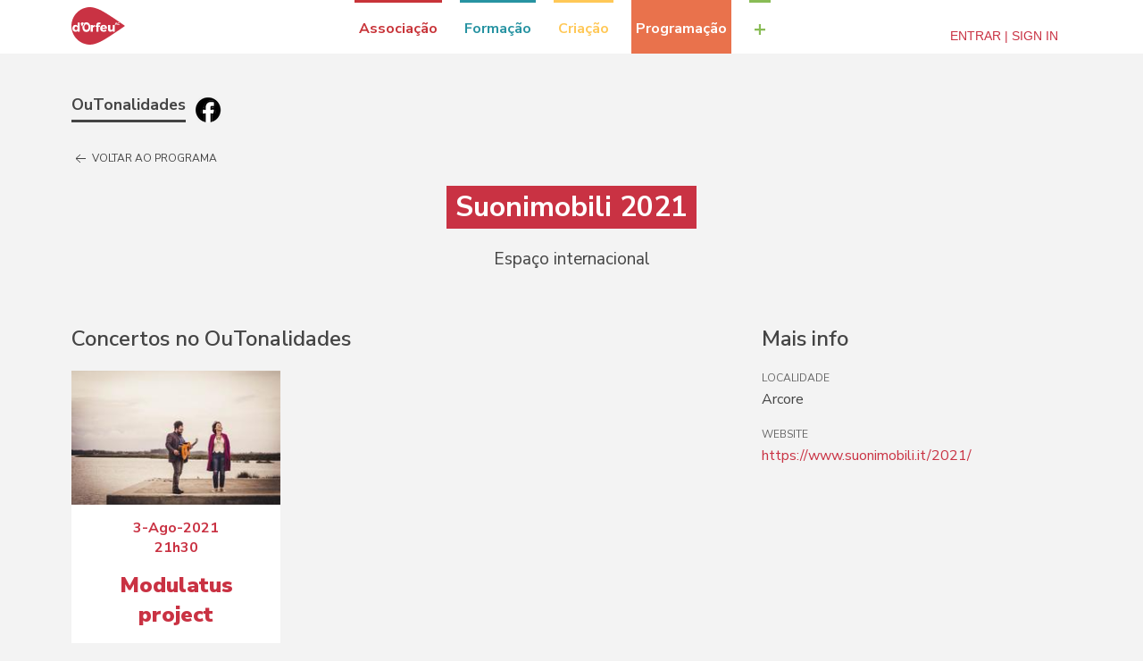

--- FILE ---
content_type: text/html; charset=UTF-8
request_url: https://apps.dorfeu.pt/outonalidades/2021/suonimobili_2021_2
body_size: 4417
content:
<html lang="pt" class="dorfeu dorfeu-outonalidades">

<head>
  <title>d'Orfeu - OuTonalidades</title>

  <meta charset="UTF-8" />
  <meta name="viewport" content="width=device-width, initial-scale=1.0" />
  <meta http-equiv="X-UA-Compatible" content="ie=edge" />
  <meta name="robots" content="index, follow" />

  <meta property="og:title" content="Suonimobili 2021 - OuTonalidades" />
  
  <meta property="og:site_name" content="dorfeu.pt/outonalidades" />
  <meta property="og:url" content="https://apps.dorfeu.pt/outonalidades/2021/suonimobili_2021_2" />
  


  <link rel="stylesheet" href="https://apps.dorfeu.pt/__fw_theme_default__/static/v2018/styles/vendor.css?v=201809192330" />
  <link rel="stylesheet" href="https://apps.dorfeu.pt/__fw_theme_default__/static/v2018/styles/main.css?v=201809192330" />
  

  

  <link rel="icon" type="image/png" href="https://apps.dorfeu.pt/__fw_theme_default__/static/website/favicon-32x32.png" sizes="32x32" />
  <link rel="icon" type="image/png" href="https://apps.dorfeu.pt/__fw_theme_default__/static/website/favicon-16x16.png" sizes="16x16" />

  <script src="https://apps.dorfeu.pt/__fw_theme_default__/static/v2018/scripts/vendor.js?v=201809192330"></script>

  <style>
    .uk-button-small {line-height:28px !important;}
    .deform ul {list-style-type: none}</style>
</head>
<body>

  <div class="cookies">
    <div class="uk-container">
      <div class="title" uk-scrollspy="cls: uk-animation-slide-left; repeat: true">Os cookies.</div>
      <p uk-scrollspy="cls: uk-animation-slide-left; repeat: true">
        Este site utiliza cookies para lhe proporcionar uma melhor experiência de utilização.</p>
      <button uk-scrollspy="cls: uk-animation-fade; repeat: true" class="cookies-close-button">OK, ACEITO</button>
    </div>
  </div>

  <div id="modal-nav" class="uk-modal uk-modal-full">
    <div class="uk-modal-dialog">
      <button class="uk-modal-close-full uk-close-large" type="button" uk-close=""></button>
      <div class="uk-grid-collapse uk-child-width-1-2@s uk-flex-middle" uk-grid="">
        <div class="uk-padding-large">
        </div>
      </div>
    </div>
  </div>

  <header class="minimal" uk-sticky="sel-target: .uk-navbar-container">
    <nav class="uk-navbar-container">
      <div class="uk-container">
        <div class="uk-navbar">
          <div class="uk-navbar-left">
            <a class="uk-navbar-item uk-logo" href="https://www.dorfeu.pt">
              <img style="margin-top:-22px" src="https://apps.dorfeu.pt/__fw_theme_default__/static/v2018/images/sprite.svg#logo-dorfeu" uk-svg="" />
            </a>
          </div>
          <div class="uk-navbar-center">
            <ul class="uk-navbar-nav uk-visible@s uk-margin-right">
              <li class="nav-entry cls-associacao">
                <a href="https://www.dorfeu.pt/associacao" class="uk-button uk-button-default" type="button">
                  Associação
                </a>
                <div uk-dropdown="">
                  <ul class="uk-nav uk-dropdown-nav">
                    <li><a href="https://dorfeu.pt/associacao/30anos/">30 Anos d'Orfeu</a></li> <li><a href="https://dorfeu.pt/associacao/25-anos-dorfeu-ac/">25 Anos d'Orfeu AC</a></li> <li><a href="https://dorfeu.pt/associacao/pessoas/">Pessoas</a></li> <li><a href="https://dorfeu.pt/associacao/campanhas/">Campanhas</a></li> <li><a href="https://dorfeu.pt/associacao/protocolos/">Protocolos</a></li> <li><a href="https://dorfeu.pt/associacao/mecenato/">Mecenato</a></li> <li><a href="https://dorfeu.pt/associacao/parcerias/">Parcerias</a></li> <li><a href="https://dorfeu.pt/associacao/distincoes/">Distinções</a></li> <li><a href="https://dorfeu.pt/associacao/comunicacao/">Comunicação</a></li> <li><a href="https://dorfeu.pt/associacao/espacos/">Contactos e Instalações</a></li>
                  </ul>
                </div>
              </li>
              <li class="nav-entry cls-formacao">
                <a href="https://www.dorfeu.pt/formacao" class="uk-button uk-button-default" type="button">
                  Formação
                </a>
                <div uk-dropdown="">
                  <ul class="uk-nav uk-dropdown-nav">
                    <li><a href="https://dorfeu.pt/formacao/cursos/">Escola de Palco</a></li> <li><a href="https://dorfeu.pt/formacao/corpodevozes/">Corpo de Vozes</a></li> <li><a href="https://dorfeu.pt/formacao/oca/">Projeto OCA</a></li> <li><a href="https://dorfeu.pt/formacao/foradeportas/">Fora de Portas</a></li> <li><a href="https://dorfeu.pt/formacao/oficinas-itinerantes/">Oficinas Itinerantes</a></li> <li><a href="https://dorfeu.pt/formacao/workshops/">Cursos Técnicos</a></li> <li><a href="https://dorfeu.pt/formacao/visitascriativas/">Visitas Criativas</a></li> <li><a href="https://dorfeu.pt/formacao/seminarios/">Seminários</a></li>
                  </ul>
                </div>
              </li>
              <li class="nav-entry cls-criacao">
                <a href="https://www.dorfeu.pt/criacao" class="uk-button uk-button-default" type="button">
                  Criação
                </a>
                <div uk-dropdown="">
                  <ul class="uk-nav uk-dropdown-nav">
                    <li><a href="https://dorfeu.pt/criacao/coreto/">C.O.R.E.T.O.</a></li> <li><a href="https://dorfeu.pt/criacao/concertoemso/">Concerto em Só</a></li> <li><a href="https://dorfeu.pt/criacao/guardapedais/">Guarda-Pedais</a></li> <li><a href="https://dorfeu.pt/criacao/arvorenuvem/">Árvore-Nuvem</a></li> <li><a href="https://dorfeu.pt/criacao/geringueu/">Geringuéu</a></li> <li><a href="https://dorfeu.pt/criacao/coletaneaestefania/">Coletânea Estefânia</a></li> <li><a href="https://dorfeu.pt/criacao/maosdebarro/">A Grande Orquestra das Mãos de Barro</a></li> <li><a href="https://dorfeu.pt/criacao/raposodio/">Raposódio</a></li> <li><a href="https://dorfeu.pt/criacao/ovobebe/">Ovo Bebé</a></li> <li><a href="https://dorfeu.pt/criacao/fadomimado/">Fado Mimado</a></li> <li><a href="https://dorfeu.pt/criacao/doispois/">dois,pois</a></li> <li><a href="https://dorfeu.pt/criacao/piscodepeitoruivo/">P I S C O</a></li> <li><a href="https://dorfeu.pt/criacao/toquesdocaramulo/">Toques do Caramulo</a></li> <li><a href="https://dorfeu.pt/criacao/conchas/">Conchas</a></li> <li><a href="https://dorfeu.pt/criacao/reportorioosorio/">Reportório Osório</a></li> <li><a href="https://dorfeu.pt/criacao/muitorisomuitosiso/">Muito Riso, Muito Siso</a></li> <li><a href="https://dorfeu.pt/criacao/oscantautores/">Os CantAutores</a></li> <li><a href="https://dorfeu.pt/criacao/revolution/">"REVOLUTION (título provisório)"</a></li> <li><a href="https://dorfeu.pt/criacao/narizarabe/">O Meu Nariz É Árabe</a></li> <li><a href="https://dorfeu.pt/criacao#archive">Criações fora de cena</a></li>
                  </ul>
                </div>
              </li>
              <li class="nav-entry cls-programacao active">
                <a href="https://www.dorfeu.pt/programacao" class="uk-button uk-button-default" type="button">
                  Programação
                </a>
                <div uk-dropdown="">
                  <ul class="uk-nav uk-dropdown-nav">
                    <li><a href="https://dorfeu.pt/programacao/festivali/2025/">Festival i!</a></li> <li><a href="http://www.festim.pt">Festim</a></li> <li><a href="https://dorfeu.pt/programacao/ogestoorelhudo/2025/">Festival "O Gesto Orelhudo"</a></li> <li><a href="https://apps.dorfeu.pt/outonalidades">OuTonalidades</a></li> <li><a href="https://www.dorfeu.pt/programacao/congresso-de-bastidores/2025/">Congresso de Bastidores</a></li> <li><a href="https://dorfeu.pt/programacao/coproducoes">CoProduções</a></li> <li><a href="https://dorfeu.pt/programacao#archive">Arquivo</a></li>
                  </ul>
                </div>
              </li>
              <li class="nav-entry cls-more">
                <a class="uk-button uk-button-default" type="button">+</a>
                <div uk-dropdown="">
                  <ul class="uk-nav uk-dropdown-nav">
                    <li><a href="https://dorfeu.pt/lojinha">Lojinha</a></li> <li><a href="https://dorfeu.pt/agenda">Agenda</a></li> <li><a href="https://dorfeu.pt/noticias">Notícias</a></li>
                  </ul>
                </div>
              </li>
            </ul>
            
          </div>
          <div class="uk-navbar-right">
            <ul class="uk-navbar-nav uk-visible@s">
              
              <li><a href="/login">Entrar | Sign In</a></li>
            </ul>
            <a class="uk-navbar-toggle" href="#modal-nav" uk-toggle="" hidden="">
              <span uk-navbar-toggle-icon=""></span> <span class="uk-margin-small-left">Menu</span>
            </a>
          </div>
        </div>
      </div>
    </nav>
  </header>

  <main>
    <div class="uk-container">

      <div class="main-app-title">
        <a href="https://apps.dorfeu.pt/outonalidades">OuTonalidades</a>
        <a style="border:none" target="_blank" href="https://www.facebook.com/outonalidades">
          <img style="margin-top:8px;margin-left:6px;" src="https://apps.dorfeu.pt/__fw_theme_default__/static/images/fblack-30.png" />
        </a>
      </div>

      

      
      <div class="uk-container place-page">

        <nav>
          <ul class="uk-subnav">
            <li>
              <a href="https://apps.dorfeu.pt/outonalidades/promo/2021">
                <span uk-icon="arrow-left"></span>
                Voltar ao programa
              </a>
            </li>
          </ul>
        </nav>

        

        <div class="place-header">

          

          <div class="place-intro-text">
            <h1>Suonimobili 2021</h1>
            <p class="uk-text-lead uk-margin-remove"><span>Espaço internacional</span></p>
          </div>

        </div>

        <div uk-grid="">

          <div class="uk-width-1-1 uk-width-2-3@m">

            <!-- Programação -->
            <h2>Concertos no OuTonalidades</h2>
            <div class="uk-child-width-1-2 uk-child-width-1-2@s uk-child-width-1-3@m uk-grid-small uk-grid-match" uk-grid="">
              <div>
                <div class="uk-card uk-card-small uk-card-default event-card event-card-small">

                  <div class="uk-card-media uk-cover-container uk-height-small">
                    <img src="/outonalidades/blobs/jom/fqb/sqp/lr-Modulatus_project_-_1_foto.jpg" uk-cover="" />
                  </div>

                  <div class="uk-card-header">
                    <p class="uk-text-medium uk-margin-remove">3-Ago-2021</p>
                    <p class="uk-text-medium uk-margin-remove-top">21h30</p>
                  </div>
                  

                  <div class="uk-card-body">
                    <h3>
                      <a href="https://apps.dorfeu.pt/outonalidades/2021/modulatus_project">Modulatus project</a>
                    </h3>
                  </div>

                </div>
              </div>
            </div>

            <!-- Imagens -->
            
            

          </div>

          <div class="uk-width-1-1 uk-width-1-3@m">

            <!-- Mais info e equipa -->
            <h2>Mais info</h2>
            <dl class="uk-description-list">
              
              

              
              

              
              

              <dt>Localidade</dt>
              <dd>Arcore</dd>

              <dt>Website</dt>
              <dd>
                <a target="_blank" href="https://www.suonimobili.it/2021/">https://www.suonimobili.it/2021/</a>
              </dd>

              
              

              
              

            </dl>
          </div>

        </div>

      </div>
    


    </div>
  </main>

  <footer>
    <div class="uk-container">
      <div class="uk-grid uk-child-width-1-1 uk-child-width-1-3@m">
        <div class="mailing">
          <h4>Mailing list</h4>
          <p class="uk-text-small">
            Se queres receber regularmente toda a informação sobre a associação e suas actividades,
            subscreve já a nossa mailing list.
          </p>
          <a class="uk-button uk-button-default uk-button-small" href="https://apps.dorfeu.pt/mailing">Subscrever</a>
          <p class="uk-text-muted uk-text-small">
            <a href="https://www.dorfeu.pt/rgpd">Consultar Política de Privacidade</a>
          </p>
        </div>
        <nav class="social">
          <h4>Siga-nos</h4>
          <ul class="uk-subnav">
            <li>
              <a href="http://www.facebook.com/dOrfeuAC">
                <span class="uk-icon" uk-icon="facebook"></span> Facebook
              </a>
            </li>
            <li>
              <a href="https://www.youtube.com/channel/UCPIoSDwhba8AhTsqY3C0h8g">
                <img class="icon-youtube" src="https://apps.dorfeu.pt/__fw_theme_default__/static/v2018/images/sprite.svg#icon-youtube" uk-svg="" /> Youtube
              </a>
            </li>
            <li>
              <a href="https://www.instagram.com/dorfeuac">
                <span class="uk-icon" uk-icon="instagram"></span> Instagram
              </a>
            </li>
          </ul>
        </nav>
        <div class="about uk-text-small" itemscope="" itemtype="http://schema.org/LocalBusiness">
          <h4>Contacte-nos</h4>
          <p itemprop="name">d’Orfeu Associação Cultural</p>
          <p itemprop="address">
            Rua Eng. Júlio Portela, 6 3750 - 158<br />
            Águeda PORTUGAL
          </p>
          <p>GPS: <a itempro="geo" href="https://goo.gl/maps/X1nhbRYvFXH2" target="_blank">N40.57376º W8.44616º</a></p>
          <p>
            Tel: <span itemprop="telephone"><a href="tel:+351234603164">+351 234 603 164</a></span>
          </p>
          <p>Email: <span itemprop="email"><a href="mailto:">dorfeu@dorfeu.pt</a></span></p>
        </div>
      </div>
      <div class="copyright">
        ® DORFEU 2017 - TODOS OS DIREITOS RESERVADOS
      </div>
    </div>
  </footer>

  <!-- Global site tag (gtag.js) - Google Analytics -->
  <script src="https://www.googletagmanager.com/gtag/js?id=UA-726452-29"></script>
  <script>
    window.dataLayer = window.dataLayer || [];
    function gtag() { dataLayer.push(arguments); }
    gtag('js', new Date());

    gtag('config', 'UA-726452-15');
  </script>

  <script src="https://apps.dorfeu.pt/__fw_theme_default__/static/v2018/scripts/main.js?v=201809192330"></script>

  

  


</body>

</html>

--- FILE ---
content_type: text/css
request_url: https://apps.dorfeu.pt/__fw_theme_default__/static/v2018/styles/main.css?v=201809192330
body_size: 54679
content:
@import url(https://fonts.googleapis.com/css?family=Nunito+Sans:200,300,400,400i,600,700,700i,800,900|Merriweather:300,400,400i,700,900);.dorfeu h1,.dorfeu h2,.dorfeu h3,.dorfeu h4,.dorfeu h5,.dorfeu h6{font-family:Nunito Sans,-apple-system,BlinkMacSystemFont,Roboto,Oxygen,Ubuntu,Cantarell,Fira Sans,Droid Sans,Helvetica Neue,Arial,sans-serif;font-weight:700;color:#444}.dorfeu h1{font-size:2rem;color:#c93243}.dorfeu h1 span{font-size:inherit!important}.dorfeu h2{font-size:1.5rem;font-weight:600}.dorfeu h3{font-size:1.5rem;font-weight:400}.dorfeu .uk-text-lead{font-size:1.2rem;font-weight:400}.dorfeu em{color:#444}.dorfeu{overflow-x:hidden}.dorfeu *{box-sizing:border-box}.dorfeu,.dorfeu body{font-family:Nunito Sans,-apple-system,BlinkMacSystemFont,Roboto,Oxygen,Ubuntu,Cantarell,Fira Sans,Droid Sans,Helvetica Neue,Arial,sans-serif;font-size:.9rem;line-height:1.4;color:#444;background:#f3f3f3;-moz-osx-font-smoothing:grayscale;-webkit-font-smoothing:antialiased;text-rendering:optimizeLegibility}.dorfeu a{color:#c93243}.dorfeu a:hover{text-decoration:underline;color:#444}.dorfeu audio{width:100%;height:54px}.dorfeu .link-muted,.dorfeu .link-muted a{color:#777}.dorfeu .cookies{font-size:.75rem;font-weight:400;line-height:1rem;position:fixed;z-index:1;bottom:0;display:none;width:100%;padding-top:10px;padding-bottom:10px;color:#fff;background:rgba(0,0,0,.7)}.dorfeu .cookies p{margin:0}.dorfeu .cookies .title{font-size:1.1rem;font-weight:500;margin:5px 0}.dorfeu .cookies .cookies-close-button{font-weight:900;display:block;margin:0;padding:5px 0;color:#fff;border:0;background:0 0;text-shadow:none}.dorfeu .deform div>div+div{margin-top:20px}.dorfeu .deform .deformFormFieldset{margin:0;padding:0;border:0}.dorfeu .deform .req{font-size:1rem;position:absolute;right:0;padding:5px;text-transform:uppercase;opacity:.6;color:#666}.dorfeu .deform li{margin-bottom:20px;padding:0}.dorfeu .deform li div>div+div{margin-top:20px}.dorfeu .deform label.desc,.dorfeu .deform label.field_opt,.dorfeu .deform label.field_req{font-size:.9rem;font-weight:400;position:relative;display:block;margin-bottom:5px}.dorfeu .deform label.field_req:after{content:" *";color:#8b0000}.dorfeu .deform .instructions{font-size:.85rem;display:inline-block;margin:5px 0;color:#777}.dorfeu .deform input,.dorfeu .deform select,.dorfeu .deform textarea{font:inherit;display:inline-block;width:100%;max-width:100%;height:40px;padding:0 10px;transition:.2s ease-in-out;transition-property:color,background-color,border;vertical-align:middle;color:#666;border:1px solid #e5e5e5;border-radius:0;background:#fff}.dorfeu .deform input{overflow:visible;box-sizing:border-box;margin:0;transition:.2s ease-in-out;transition-property:color,background-color,border}.dorfeu .deform textarea{height:auto;min-height:150px}.dorfeu .deform button{font:inherit;font-size:14px;line-height:38px;display:inline-block;overflow:visible;box-sizing:border-box;margin:0;padding:0 30px;cursor:pointer;transition:.1s ease-in-out;transition-property:color,background-color,border-color;text-align:center;vertical-align:middle;text-decoration:none;text-transform:uppercase;color:#fff;border:1px solid transparent;background-color:#c93243}.dorfeu .deform p.field_error,.dorfeu .deform span.field_error{font-size:.8rem;position:relative;display:inline-block;margin:10px 0 0;padding:0;color:#f0506e;border-bottom:1px solid #f0506e}.dorfeu .deform .field_error input{border-color:#f0506e}.dorfeu .uk-subnav{-ms-flex-align:center;align-items:center}.dorfeu .uk-subnav>*>:first-child{font-size:.75rem;color:inherit}.dorfeu .uk-text-small,.dorfeu small{font-size:.75rem}.dorfeu .uk-button{font-size:.8rem;font-weight:700;padding:0 15px;border:0;background:#e9e9e9}.dorfeu .uk-button.uk-button-small{font-size:.7rem;padding:0 10px}.dorfeu .uk-button.uk-button-primary{border:#c93243;background:#c93243}.dorfeu .uk-button:hover{text-decoration:none;color:#fff;background:#444}.dorfeu a.uk-button{color:#444}.dorfeu a.uk-button:hover{text-decoration:none;color:#fff;background:#444}.dorfeu a.uk-button-text:hover{text-decoration:none}.dorfeu a.uk-button-primary,.dorfeu a.uk-button-primary.uk-button-small{color:#fff}.dorfeu .uk-form-width-medium{width:300px}.dorfeu .uk-alert{padding:20px}.dorfeu .uk-alert .success{font-weight:800;color:#20b2aa}.dorfeu .uk-table th{font-size:.75rem;padding-top:18px;vertical-align:top;color:#666}.dorfeu .uk-description-list dt{font-size:.75rem;margin-bottom:5px;color:#666}.dorfeu .uk-card{box-shadow:none}.dorfeu .uk-text-lead{color:#444}.dorfeu .uk-hr,.dorfeu hr{border-color:#ccc}.dorfeu header{background:#fff}.dorfeu header .uk-navbar-nav>li>a{color:#c93243}.dorfeu header .uk-navbar-toggle{display:none}.dorfeu header .uk-navbar{height:60px}.dorfeu header .uk-logo{width:60px;margin-right:30px;padding:0;color:#c93243}.dorfeu header .uk-navbar-nav{display:-ms-flexbox;display:flex}.dorfeu header .uk-navbar-nav .uk-button{height:60px;min-height:60px;border-top-width:3px}.dorfeu header .uk-navbar-nav .uk-dropdown a{padding:5px 10px}.dorfeu header .uk-navbar-nav .nav-entry{margin:0 5px;background:#fff}.dorfeu header .uk-navbar-nav .nav-entry svg{width:20px;height:20px}.dorfeu header .uk-navbar-nav .nav-entry .uk-dropdown{background:#7e7e7e}.dorfeu header .uk-navbar-nav .nav-entry .uk-dropdown a{display:block;padding:5px 10px;text-decoration:none;color:#fff}.dorfeu header .uk-navbar-nav .nav-entry .uk-dropdown a:hover{color:#fff;background:#b1b1b1}.dorfeu header .uk-navbar-nav .nav-entry .uk-button{font-family:Nunito Sans,-apple-system,BlinkMacSystemFont,Roboto,Oxygen,Ubuntu,Cantarell,Fira Sans,Droid Sans,Helvetica Neue,Arial,sans-serif;font-size:.9rem;font-weight:700;font-style:normal;line-height:normal;padding:0 5px;text-transform:none;color:#7e7e7e;border:0;border-color:#7e7e7e;border-top-width:3px;border-top-style:solid;background:0 0}.dorfeu header .uk-navbar-nav .nav-entry.active .uk-button{color:#fff}.dorfeu header .uk-navbar-nav .cls-associacao .uk-button{color:#c83439;border-color:#c83439}.dorfeu header .uk-navbar-nav .cls-associacao .uk-dropdown{background:#c83439}.dorfeu header .uk-navbar-nav .cls-associacao .uk-dropdown a:hover{color:#c83439;background:#fcf5f5}.dorfeu header .uk-navbar-nav .cls-formacao .uk-button{color:#2793a2;border-color:#2793a2}.dorfeu header .uk-navbar-nav .cls-formacao .uk-dropdown{background:#2793a2}.dorfeu header .uk-navbar-nav .cls-formacao .uk-dropdown a:hover{color:#2793a2;background:#e8f7f9}.dorfeu header .uk-navbar-nav .cls-criacao .uk-button{color:#ffc857;border-color:#ffc857}.dorfeu header .uk-navbar-nav .cls-criacao .uk-dropdown{background:#ffc857}.dorfeu header .uk-navbar-nav .cls-criacao .uk-dropdown a:hover{color:#ffc857;background:#fffaf0}.dorfeu header .uk-navbar-nav .cls-programacao .uk-button{color:#e9724c;border-color:#e9724c}.dorfeu header .uk-navbar-nav .cls-programacao .uk-dropdown{background:#e9724c}.dorfeu header .uk-navbar-nav .cls-programacao .uk-dropdown a:hover{color:#e9724c;background:#fdf3f0}.dorfeu header .uk-navbar-nav .cls-programacao.active{background:#e9724c}.dorfeu header .uk-navbar-nav .cls-more .uk-button{font-size:1.2rem;color:#89bc56;border-color:#89bc56}.dorfeu header .uk-navbar-nav .cls-more .uk-dropdown{background:#89bc56}.dorfeu header .uk-navbar-nav .cls-more .uk-dropdown a:hover{color:#89bc56;background:#f4f9ef}.dorfeu header .uk-navbar-container:not(.uk-navbar-transparent){background:inherit}.dorfeu header .uk-navbar-container>.uk-container .uk-navbar-left{margin-left:0}.dorfeu header .uk-navbar-container>.uk-container .uk-navbar-right{margin-right:0}.dorfeu header .uk-dropdown{padding:0;background:#fff}.dorfeu header .uk-dropdown li{font-size:1rem;font-weight:600;padding:0;border-bottom:1px solid hsla(0,0%,100%,.5)}.dorfeu header .uk-dropdown.uk-dropdown-bottom,.dorfeu header [class*=uk-dropdown-bottom]{margin-top:0}.dorfeu header .user-entry{color:#444}.dorfeu header .user-entry .user-link{width:35px;height:35px;min-height:35px;padding:5px;border:1px solid #c93243;border-radius:50%}.dorfeu header .user-entry .user-link svg{color:#c93243}.dorfeu header .user-entry .user-nav{color:#fff;background:#c93243}.dorfeu header .user-entry .user-nav li{font-size:.9rem;border-top:1px solid hsla(0,0%,100%,.3);border-bottom:0}.dorfeu header .user-entry .user-nav li:hover{background:#fff}.dorfeu header .user-entry .user-nav li a{text-decoration:none;color:#fff}.dorfeu header .user-entry .user-nav li a:hover{color:#c93243}.dorfeu header .user-entry .user-nav .user-fullname:hover,.dorfeu header .user-entry .user-nav .user-username:hover{background:0 0}.dorfeu header .user-entry .user-nav .user-fullname a:hover,.dorfeu header .user-entry .user-nav .user-username a:hover{color:initial}.dorfeu header .user-entry .user-nav .user-fullname{padding:5px 10px 0;color:#fff;border:0}.dorfeu header .user-entry .user-nav .user-username{font-size:.7rem;padding:0 10px 10px;color:#fff;border:0}.dorfeu footer{margin-top:40px;margin-bottom:0;padding-top:30px;padding-bottom:30px;color:#888;border-top:1px solid rgba(0,0,0,.1);background:#fff}.dorfeu footer a{color:inherit}.dorfeu footer .mailing{text-align:center}.dorfeu footer .mailing h4{margin-top:0}.dorfeu footer .copyright{font-size:.6rem;margin-top:20px;padding-top:10px;text-align:center;opacity:.8;border-top:1px solid #eee}.dorfeu footer .about{text-align:center}.dorfeu footer .about [itemprop=name]{font-weight:900}.dorfeu footer .about p{margin:5px}.dorfeu footer .about a{color:inherit}.dorfeu footer h4{font-size:1.2rem;font-weight:400;display:block;margin-top:40px;text-align:center;text-transform:uppercase;color:#444}.dorfeu footer .social{margin-top:40px;margin-bottom:40px}.dorfeu footer .social h4{color:#c93243}.dorfeu footer .social .uk-subnav{display:-ms-flexbox;display:flex;-ms-flex-pack:center;justify-content:center}.dorfeu footer .social .uk-subnav *{text-transform:none}.dorfeu footer .social .uk-subnav a{color:#c93243}.dorfeu footer .social .uk-subnav a:hover{color:#444}.dorfeu footer .social .uk-subnav a span,.dorfeu footer .social .uk-subnav a svg{display:block;height:25px;margin:0 auto;margin-bottom:5px}.dorfeu footer .social svg{width:20px}.dorfeu footer .social .icon-youtube{width:18px}.dorfeu main{margin-top:40px;margin-bottom:40px}.dorfeu main .main-app-title{margin-bottom:30px}.dorfeu main .main-app-title a{font-size:1.1rem;font-weight:700;padding-bottom:5px;color:#444;border-bottom:3px solid #444}.dorfeu main .main-app-title a:hover{text-decoration:none;color:#c93243;border-bottom-color:#c93243}.dorfeu main .main-header h1{margin-bottom:0}.dorfeu main .main-header .main-header-nav{margin-top:0}.dorfeu main .main-header .main-header-nav ul{margin-top:10px;margin-bottom:10px}.dorfeu main .main-header .main-header-nav a{padding-bottom:5px;border-bottom:1px solid #666}.dorfeu main .main-header .main-header-nav a:hover{color:#c93243;border-bottom-color:#c93243}.dorfeu.dorfeu-outonalidades .uk-section{padding-top:30px;padding-bottom:30px}.dorfeu.dorfeu-outonalidades .event-card{text-align:center}.dorfeu.dorfeu-outonalidades .event-card .uk-card-header{font-size:1.2rem;font-weight:700;margin:20px;padding:0;color:#c93243;border:0}.dorfeu.dorfeu-outonalidades .event-card .uk-card-body{margin:20px;padding:0;border:0}.dorfeu.dorfeu-outonalidades .event-card .uk-card-body h3{font-weight:900;margin:0;word-wrap:break-word;overflow-wrap:break-word}.dorfeu.dorfeu-outonalidades .event-card .uk-card-footer{font-size:1rem;font-weight:700;margin:20px;padding:0;border:0}.dorfeu.dorfeu-outonalidades .event-card .uk-card-footer a{font-weight:900;color:#c93243}.dorfeu.dorfeu-outonalidades .event-card .uk-card-footer a+p{margin-top:10px}.dorfeu.dorfeu-outonalidades .event-card.event-card-archive .uk-card-media img{filter:grayscale(1)}.dorfeu.dorfeu-outonalidades .event-card.event-card-archive a,.dorfeu.dorfeu-outonalidades .event-card.event-card-archive h3,.dorfeu.dorfeu-outonalidades .event-card.event-card-archive p{color:#666}.dorfeu.dorfeu-outonalidades .event-card.event-card-small .uk-card-header{font-size:1rem;margin:15px}.dorfeu.dorfeu-outonalidades .event-card.event-card-small .uk-card-body{margin:15px}.dorfeu.dorfeu-outonalidades .artist-page .artist-header,.dorfeu.dorfeu-outonalidades .artist-page .place-header,.dorfeu.dorfeu-outonalidades .place-page .artist-header,.dorfeu.dorfeu-outonalidades .place-page .place-header{margin-bottom:60px}.dorfeu.dorfeu-outonalidades .artist-page .artist-cover+.artist-intro-text h1,.dorfeu.dorfeu-outonalidades .artist-page .artist-cover+.place-intro-text h1,.dorfeu.dorfeu-outonalidades .artist-page .place-cover+.artist-intro-text h1,.dorfeu.dorfeu-outonalidades .artist-page .place-cover+.place-intro-text h1,.dorfeu.dorfeu-outonalidades .place-page .artist-cover+.artist-intro-text h1,.dorfeu.dorfeu-outonalidades .place-page .artist-cover+.place-intro-text h1,.dorfeu.dorfeu-outonalidades .place-page .place-cover+.artist-intro-text h1,.dorfeu.dorfeu-outonalidades .place-page .place-cover+.place-intro-text h1{margin-top:-30px}.dorfeu.dorfeu-outonalidades .artist-page .artist-intro-text,.dorfeu.dorfeu-outonalidades .artist-page .place-intro-text,.dorfeu.dorfeu-outonalidades .place-page .artist-intro-text,.dorfeu.dorfeu-outonalidades .place-page .place-intro-text{position:relative;text-align:center}.dorfeu.dorfeu-outonalidades .artist-page .artist-intro-text h1,.dorfeu.dorfeu-outonalidades .artist-page .place-intro-text h1,.dorfeu.dorfeu-outonalidades .place-page .artist-intro-text h1,.dorfeu.dorfeu-outonalidades .place-page .place-intro-text h1{display:inline-block;max-width:80%;margin-bottom:20px;padding:5px 10px;color:#fff;background:#c93243}.dorfeu.dorfeu-outonalidades .pageslinks{font-size:.85rem;display:-ms-flexbox;display:flex;flex-direction:column;margin:0 auto;margin-top:30px;margin-bottom:30px;opacity:.6;color:#666;justify-self:center;-ms-flex-direction:column;-ms-flex-align:center;align-items:center}.dorfeu.dorfeu-outonalidades .pageslinks:hover{opacity:1}.dorfeu.dorfeu-outonalidades .pageslinks br{display:none}.dorfeu.dorfeu-outonalidades .pageslinks a,.dorfeu.dorfeu-outonalidades .pageslinks span{margin:0 5px}.dorfeu.dorfeu-outonalidades .pageslinks .activelink{font-weight:700}.dorfeu.dorfeu-outonalidades .pageslinks .lastpage{font-size:.8rem;text-transform:lowercase}.dorfeu.dorfeu-outonalidades .pageslinks .pagenumlink{display:-ms-flexbox;display:flex;margin-bottom:5px;padding-bottom:5px;border-bottom:1px solid #ccc;-ms-flex-align:center;align-items:center}.dorfeu.dorfeu-outonalidades .pageslinks .pagenumlink .pagelinkheader{font-weight:400;margin-right:15px}@media (min-width:640px){.dorfeu footer .social{margin-top:0;margin-bottom:0}.dorfeu footer .social a{margin:10px 0}}@media (min-width:768px){.dorfeu,.dorfeu body{font-size:1rem}.dorfeu .cookies{font-size:1rem;padding:40px 0}.dorfeu .cookies p{margin:0 0 15px}.dorfeu .cookies .title{font-size:1.4rem;margin:10px 0}.dorfeu .cookies .cookies-close-button{font-size:.9rem}.dorfeu .deform textarea{min-height:300px}.dorfeu footer .social a{margin:0}.dorfeu footer .social .uk-subnav a span,.dorfeu footer .social .uk-subnav a svg{height:35px}.dorfeu footer .social svg{width:30px}.dorfeu footer .social .icon-youtube{width:25px}}@media (min-width:960px){.dorfeu header .uk-navbar-nav .nav-entry{margin:0 10px}.dorfeu header .uk-navbar-nav .nav-entry .uk-button{font-size:1rem}.dorfeu header .uk-navbar-nav .cls-more .uk-button{font-size:1.5rem}.dorfeu footer h4{margin-top:0}}
/*# sourceMappingURL=[data-uri] */


--- FILE ---
content_type: image/svg+xml
request_url: https://apps.dorfeu.pt/__fw_theme_default__/static/v2018/images/sprite.svg
body_size: 5775
content:
<?xml version="1.0" encoding="utf-8"?><svg xmlns="http://www.w3.org/2000/svg" xmlns:xlink="http://www.w3.org/1999/xlink"><symbol viewBox="0 0 424 512" id="icon-youtube"><g fill="currentColor" fill-rule="nonzero"><path d="M415.954 264.376c-2.471-11.233-7.949-20.653-16.416-28.264-8.474-7.611-18.227-12.085-29.27-13.418-35.02-3.806-87.837-5.708-158.457-5.708-70.618 0-123.341 1.903-158.174 5.708-11.227 1.333-21.029 5.807-29.407 13.418-8.376 7.614-13.896 17.035-16.562 28.264C2.72 286.459.245 319.767.245 364.307c0 45.299 2.475 78.61 7.423 99.93 2.478 11.225 7.951 20.653 16.421 28.261 8.47 7.614 18.225 11.991 29.263 13.134 35.026 3.997 87.847 5.996 158.461 5.996 70.609 0 123.44-1.999 158.453-5.996 11.043-1.143 20.748-5.52 29.126-13.134 8.377-7.607 13.897-17.036 16.56-28.261 4.948-22.083 7.426-55.391 7.426-99.93-.001-45.3-2.479-78.612-7.424-99.931zm-294.929 28.842H90.476v162.45H61.927v-162.45h-29.98v-26.837h89.079v26.837h-.001zm77.085 162.45H172.7v-15.421c-10.278 11.615-19.989 17.419-29.125 17.419-8.754 0-14.275-3.524-16.556-10.564-1.521-4.568-2.286-11.519-2.286-20.844V314.627h25.41v103.924c0 6.088.096 9.421.288 9.993.571 3.997 2.568 5.995 5.996 5.995 5.138 0 10.566-3.997 16.274-11.991V314.627h25.41v141.041h-.001zm97.073-42.257c0 13.894-.855 23.417-2.56 28.558-3.244 10.462-9.996 15.697-20.273 15.697-9.137 0-17.986-5.235-26.556-15.697v13.702h-25.406v-189.29h25.406v61.955c8.189-10.273 17.036-15.413 26.556-15.413 10.277 0 17.029 5.331 20.273 15.988 1.704 4.948 2.56 14.369 2.56 28.264v56.236zm96.502-23.408h-51.104v24.839c0 13.134 4.374 19.697 13.131 19.697 6.279 0 10.089-3.422 11.42-10.28.376-1.902.571-7.706.571-17.412h25.981v3.71c0 9.329-.195 14.846-.572 16.563-.567 5.133-2.56 10.273-5.995 15.413-6.852 10.089-17.139 15.133-30.841 15.133-13.127 0-23.407-4.855-30.833-14.558-5.517-7.043-8.275-18.083-8.275-33.12v-49.396c0-15.036 2.662-26.076 7.987-33.119 7.427-9.705 17.61-14.558 30.557-14.558 12.755 0 22.85 4.853 30.263 14.558 5.146 7.043 7.71 18.083 7.71 33.119v29.411z"/><path d="M258.634 336.043c-4.38 0-8.658 2.101-12.847 6.283v85.934c4.188 4.186 8.467 6.279 12.847 6.279 7.419 0 11.14-6.372 11.14-19.13v-60.236c-.001-12.755-3.713-19.13-11.14-19.13zM353.428 336.043c-8.565 0-12.847 6.475-12.847 19.41v13.134h25.693v-13.134c0-12.942-4.284-19.41-12.846-19.41zM104.473 113.917v77.375h28.549v-77.375L167.563 0h-29.121l-19.41 75.089L98.759 0H68.497c5.33 15.99 11.516 33.785 18.559 53.391 8.947 26.265 14.749 46.444 17.417 60.526zM205.82 193.291c13.134 0 23.219-4.854 30.262-14.561 5.332-7.043 7.994-18.274 7.994-33.689V95.075c0-15.225-2.669-26.363-7.994-33.406-7.043-9.707-17.128-14.561-30.262-14.561-12.756 0-22.75 4.854-29.98 14.561-5.327 7.043-7.992 18.181-7.992 33.406v49.965c0 15.225 2.662 26.457 7.992 33.689 7.233 9.708 17.223 14.562 29.98 14.562zM193.541 89.935c0-13.134 4.093-19.701 12.279-19.701s12.275 6.567 12.275 19.701v59.955c0 13.328-4.089 19.985-12.275 19.985s-12.279-6.661-12.279-19.985V89.935zM284.328 193.291c9.523 0 19.328-5.901 29.413-17.705v15.703h25.981V48.822h-25.981v108.777c-5.712 8.186-11.133 12.275-16.279 12.275-3.429 0-5.428-2.093-5.996-6.28-.191-.381-.287-3.715-.287-9.994V48.822h-25.981v112.492c0 9.705.767 16.84 2.286 21.411 2.477 7.043 8.09 10.566 16.844 10.566z"/></g></symbol><symbol viewBox="0 0 241 168" id="logo-dorfeu"><g fill="currentColor" fill-rule="evenodd"><path d="M37.33 110.432V68.51h-9.735v15.165c-2.137-2.816-5.344-4.394-9.34-4.394-8.382 0-13.952 6.139-13.952 15.435 0 9.408 5.625 15.716 14.18 15.716 3.88 0 6.975-1.575 9.112-4.394v4.394h9.736zm47.4-21.064c0-14.65-8.47-21.4-17.746-21.4-4.07 0-7.984 1.306-11.086 4.022a7.157 7.157 0 0 0-6.45-4.048c-3.949 0-7.15 3.205-7.15 7.16 0 3.705 6.274 12.132 7.072 13.183 0 0-.003.003 0 .003-.012.316-.015.638-.015.963 0 16.094 8.47 21.749 17.63 21.749 9.217 0 17.745-5.307 17.745-21.632zm21.1-1.048v-8.819c-4.348.059-7.795 2.034-9.882 5.597v-5.143H86.18v30.468h9.768V94.766c.509-4.297 4.233-6.955 9.882-6.446zm22.868-10.862l3.403-6.753c-2.287-1.34-5.467-2.122-8.42-2.122-6.47 0-11.487 3.682-11.487 10.33v2.79h-4.072v6.363h4.072v22.39h9.534v-22.39h6.803v-6.364h-6.803v-2.178c0-2.23 1.506-3.348 3.458-3.293 1.114 0 2.453.445 3.512 1.227zm31.498 20.027c.678-11.137-4.63-18.204-15.357-18.204-9.429 0-15.867 6.22-15.867 15.66 0 9.27 6.213 15.488 16.15 15.488 5.587 0 10.162-1.979 13.267-5.371l-5.14-5.029c-2.031 2.034-4.627 3.109-7.282 3.109-3.613 0-6.21-2.035-7.168-5.653h21.397zm34.945 12.938V79.524h-9.767v15.034c0 4.127-2.202 7.18-5.93 7.236-3.104 0-5.078-2.204-5.078-5.822V79.524h-9.77v19.217c0 7.125 4.292 11.644 10.899 11.644 4.403 0 7.791-1.806 9.879-5.427v5.465h9.767zm12.235-30.899l-4.625-10.988h-2.87l-4.734 10.988h2.868l.798-2.025h4.8l.784 2.025h2.98zm9.551-1.967l-1.596-1.689c-.754.767-1.798 1.262-2.704 1.262-1.704 0-2.997-1.37-2.997-3.17 0-1.768 1.293-3.12 2.997-3.12.953 0 1.997.538 2.704 1.399l1.582-1.877c-1.076-1.106-2.734-1.814-4.333-1.814-3.271 0-5.745 2.338-5.745 5.441 0 3.153 2.415 5.538 5.655 5.538 1.581 0 3.286-.784 4.437-1.97zm-92.454 79.984C111.522 162.72 98.614 168 83.897 168 37.562 168 0 130.392 0 84S37.562 0 83.897 0c14.478 0 27.403 5.204 39.988 10.14C151.934 21.137 241 84 241 84s-88.408 62.301-116.527 73.541z"/><path d="M201.6 71l1.57 4.066H200L201.6 71M151.194 92.162H139c.62-3.677 2.935-6.162 6.324-6.162 3.5 0 5.87 2.43 5.87 6.162M67.525 77c6.926 0 9.437 6.024 9.437 12.481 0 6.89-2.596 12.657-9.522 12.657-6.929 0-9.44-5.983-9.44-12.742C58 82.851 60.555 77 67.525 77M56.53 72c.453.94.707 1.996.707 3.112 0 3.957-7.157 13.292-7.157 13.292s-.029-.035-.079-.106c-.003 0 0-.003 0-.003.196-7.63 2.763-13.002 6.529-16.295M20.809 87c4.05 0 6.75 3.211 6.75 7.886 0 4.677-2.7 7.944-6.75 7.944-4.052 0-6.75-3.267-6.809-7.944C14.058 90.21 16.757 87 20.809 87"/></g></symbol></svg>

--- FILE ---
content_type: application/javascript; charset=utf-8
request_url: https://apps.dorfeu.pt/__fw_theme_default__/static/v2018/scripts/main.js?v=201809192330
body_size: 1239
content:
"use strict";var dorfeu;dorfeu=function(e){var o={},t={},i=(e(window),e(document),"[dorfeu web] ");return t.initHeader=function(){function o(o,t,i){var n=new Date;n.setTime(n.getTime()+24*i*60*60*1e3);var r="expires="+n.toGMTString();document.cookie=o+"="+t+";"+r+";path=/",e(".cookies").hide()}function t(e){for(var o=e+"=",t=document.cookie.split(";"),i=0;i<t.length;i++){for(var n=t[i];" "==n.charAt(0);)n=n.substring(1);if(0==n.indexOf(o))return n.substring(o.length,n.length)}return""}function i(){var o=t("cookie-agreement");1!=o&&"localhost"!==location.hostname&&setTimeout(function(){e(".cookies").fadeIn(500)},5e3)}i(),e(".cookies-close-button").on("click",function(e){o("cookie-agreement",1,30)})},o.isMobile=function(){return!!/Mobi/.test(navigator.userAgent)},o.init=function(){t.initHeader(),e("input[placeholder]").each(function(){e(this).attr("data-placeholder",this.placeholder),e(this).bind("focus",function(){}),e(this).bind("blur",function(){this.placeholder=e(this).attr("data-placeholder")})}),o.isMobile()&&e("body").addClass("mobile"),e(window).scroll(function(){})},console.log(i+"Aplicação carregada."),o}(window.jQuery),function(){dorfeu.init()}();